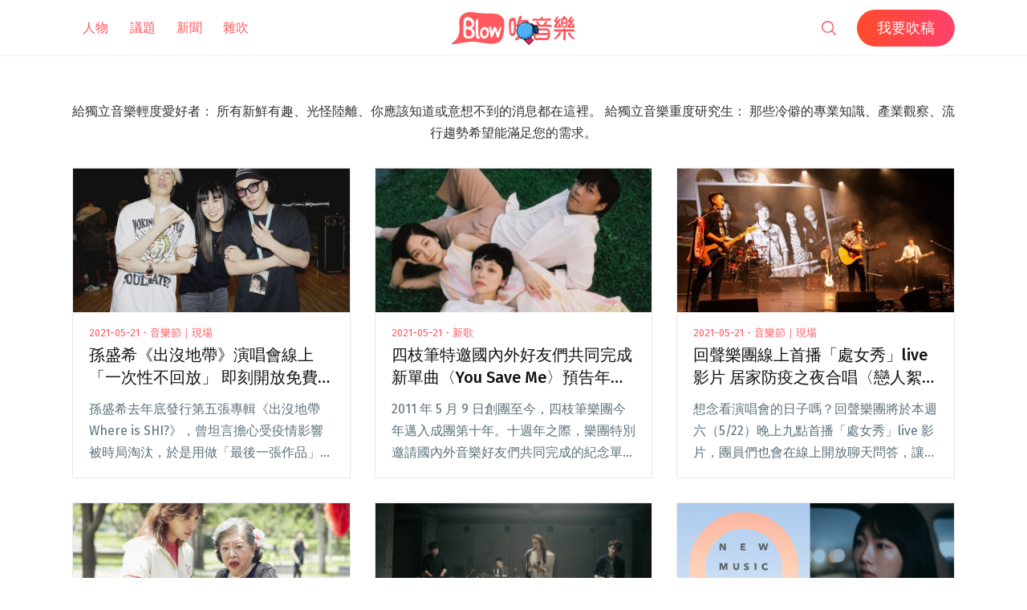

--- FILE ---
content_type: text/html; charset=UTF-8
request_url: https://blow.streetvoice.com/author/admin/page/235/
body_size: 17684
content:
<!doctype html>
<html lang="zh-TW">
<head>
	<meta charset="UTF-8" />
	<meta name="viewport" content="width=device-width, initial-scale=1" />
	<link rel="profile" href="https://gmpg.org/xfn/11" />
	<link href="https://blow.streetvoice.com/wp-content/themes/seedlet/assets/css/bootstrap-grid.css" rel="stylesheet">
			<style type="text/css">
					.heateor_sss_button_instagram span.heateor_sss_svg,a.heateor_sss_instagram span.heateor_sss_svg{background:radial-gradient(circle at 30% 107%,#fdf497 0,#fdf497 5%,#fd5949 45%,#d6249f 60%,#285aeb 90%)}
											.heateor_sss_horizontal_sharing .heateor_sss_svg,.heateor_sss_standard_follow_icons_container .heateor_sss_svg{
							color: #fff;
						border-width: 0px;
			border-style: solid;
			border-color: transparent;
		}
					.heateor_sss_horizontal_sharing .heateorSssTCBackground{
				color:#666;
			}
					.heateor_sss_horizontal_sharing span.heateor_sss_svg:hover,.heateor_sss_standard_follow_icons_container span.heateor_sss_svg:hover{
						border-color: transparent;
		}
		.heateor_sss_vertical_sharing span.heateor_sss_svg,.heateor_sss_floating_follow_icons_container span.heateor_sss_svg{
							color: #fff;
						border-width: 0px;
			border-style: solid;
			border-color: transparent;
		}
				.heateor_sss_vertical_sharing .heateorSssTCBackground{
			color:#666;
		}
						.heateor_sss_vertical_sharing span.heateor_sss_svg:hover,.heateor_sss_floating_follow_icons_container span.heateor_sss_svg:hover{
						border-color: transparent;
		}
		@media screen and (max-width:783px) {.heateor_sss_vertical_sharing{display:none!important}}		</style>
		<meta name='robots' content='index, follow, max-image-preview:large, max-snippet:-1, max-video-preview:-1' />

	<!-- This site is optimized with the Yoast SEO plugin v23.8 - https://yoast.com/wordpress/plugins/seo/ -->
	<title>作者 吹編輯 的所有文章 - 第 235 頁，總計 402 頁 - Blow 吹音樂</title>
	<link rel="canonical" href="https://blow.streetvoice.com/author/admin/page/235/" />
	<link rel="prev" href="https://blow.streetvoice.com/author/admin/page/234/" />
	<link rel="next" href="https://blow.streetvoice.com/author/admin/page/236/" />
	<meta property="og:locale" content="zh_TW" />
	<meta property="og:type" content="profile" />
	<meta property="og:title" content="作者 吹編輯 的所有文章 - 第 235 頁，總計 402 頁 - Blow 吹音樂" />
	<meta property="og:url" content="https://blow.streetvoice.com/author/admin/" />
	<meta property="og:site_name" content="Blow 吹音樂" />
	<meta property="og:image" content="https://blow.streetvoice.com/wp-content/uploads/2014/08/3拷貝4.jpg" />
	<meta property="og:image:width" content="160" />
	<meta property="og:image:height" content="160" />
	<meta property="og:image:type" content="image/jpeg" />
	<script type="application/ld+json" class="yoast-schema-graph">{"@context":"https://schema.org","@graph":[{"@type":"ProfilePage","@id":"https://blow.streetvoice.com/author/admin/","url":"https://blow.streetvoice.com/author/admin/page/235/","name":"作者 吹編輯 的所有文章 - 第 235 頁，總計 402 頁 - Blow 吹音樂","isPartOf":{"@id":"https://blow.streetvoice.com/#website"},"primaryImageOfPage":{"@id":"https://blow.streetvoice.com/author/admin/page/235/#primaryimage"},"image":{"@id":"https://blow.streetvoice.com/author/admin/page/235/#primaryimage"},"thumbnailUrl":"https://blow.streetvoice.com/wp-content/uploads/2021/05/孫盛希剃刀米奇-scaled.jpg","breadcrumb":{"@id":"https://blow.streetvoice.com/author/admin/page/235/#breadcrumb"},"inLanguage":"zh-TW","potentialAction":[{"@type":"ReadAction","target":["https://blow.streetvoice.com/author/admin/page/235/"]}]},{"@type":"ImageObject","inLanguage":"zh-TW","@id":"https://blow.streetvoice.com/author/admin/page/235/#primaryimage","url":"https://blow.streetvoice.com/wp-content/uploads/2021/05/孫盛希剃刀米奇-scaled.jpg","contentUrl":"https://blow.streetvoice.com/wp-content/uploads/2021/05/孫盛希剃刀米奇-scaled.jpg","width":2560,"height":1707,"caption":"孫盛希與專輯製作人剃刀蔣、米奇林"},{"@type":"BreadcrumbList","@id":"https://blow.streetvoice.com/author/admin/page/235/#breadcrumb","itemListElement":[{"@type":"ListItem","position":1,"name":"Home","item":"https://blow.streetvoice.com/"},{"@type":"ListItem","position":2,"name":"Archives for 吹編輯"}]},{"@type":"WebSite","@id":"https://blow.streetvoice.com/#website","url":"https://blow.streetvoice.com/","name":"Blow 吹音樂","description":"獨立音樂大小事","potentialAction":[{"@type":"SearchAction","target":{"@type":"EntryPoint","urlTemplate":"https://blow.streetvoice.com/?s={search_term_string}"},"query-input":{"@type":"PropertyValueSpecification","valueRequired":true,"valueName":"search_term_string"}}],"inLanguage":"zh-TW"},{"@type":"Person","@id":"https://blow.streetvoice.com/#/schema/person/e12aff33e74900ef88e95d4b14b0bb0b","name":"吹編輯","image":{"@type":"ImageObject","inLanguage":"zh-TW","@id":"https://blow.streetvoice.com/#/schema/person/image/","url":"https://blow.streetvoice.com/wp-content/uploads/2014/08/3拷貝4-150x150.jpg","contentUrl":"https://blow.streetvoice.com/wp-content/uploads/2014/08/3拷貝4-150x150.jpg","caption":"吹編輯"},"description":"給獨立音樂輕度愛好者： 所有新鮮有趣、光怪陸離、你應該知道或意想不到的消息都在這裡。 給獨立音樂重度研究生： 那些冷僻的專業知識、產業觀察、流行趨勢希望能滿足您的需求。","mainEntityOfPage":{"@id":"https://blow.streetvoice.com/author/admin/"}}]}</script>
	<!-- / Yoast SEO plugin. -->


<link rel='dns-prefetch' href='//fonts.googleapis.com' />
<link rel='dns-prefetch' href='//v0.wordpress.com' />
<link rel='dns-prefetch' href='//c0.wp.com' />
<link rel="alternate" type="application/rss+xml" title="訂閱《Blow 吹音樂》&raquo; 資訊提供" href="https://blow.streetvoice.com/feed/" />
<link rel="alternate" type="application/rss+xml" title="訂閱《Blow 吹音樂》&raquo; 留言的資訊提供" href="https://blow.streetvoice.com/comments/feed/" />
<link rel="alternate" type="application/rss+xml" title="訂閱《Blow 吹音樂》&raquo; 作者為「吹編輯」的資訊提供" href="https://blow.streetvoice.com/author/admin/feed/" />
<style id='wp-img-auto-sizes-contain-inline-css'>
img:is([sizes=auto i],[sizes^="auto," i]){contain-intrinsic-size:3000px 1500px}
/*# sourceURL=wp-img-auto-sizes-contain-inline-css */
</style>
<style id='wp-emoji-styles-inline-css'>

	img.wp-smiley, img.emoji {
		display: inline !important;
		border: none !important;
		box-shadow: none !important;
		height: 1em !important;
		width: 1em !important;
		margin: 0 0.07em !important;
		vertical-align: -0.1em !important;
		background: none !important;
		padding: 0 !important;
	}
/*# sourceURL=wp-emoji-styles-inline-css */
</style>
<style id='wp-block-library-inline-css'>
:root{--wp-block-synced-color:#7a00df;--wp-block-synced-color--rgb:122,0,223;--wp-bound-block-color:var(--wp-block-synced-color);--wp-editor-canvas-background:#ddd;--wp-admin-theme-color:#007cba;--wp-admin-theme-color--rgb:0,124,186;--wp-admin-theme-color-darker-10:#006ba1;--wp-admin-theme-color-darker-10--rgb:0,107,160.5;--wp-admin-theme-color-darker-20:#005a87;--wp-admin-theme-color-darker-20--rgb:0,90,135;--wp-admin-border-width-focus:2px}@media (min-resolution:192dpi){:root{--wp-admin-border-width-focus:1.5px}}.wp-element-button{cursor:pointer}:root .has-very-light-gray-background-color{background-color:#eee}:root .has-very-dark-gray-background-color{background-color:#313131}:root .has-very-light-gray-color{color:#eee}:root .has-very-dark-gray-color{color:#313131}:root .has-vivid-green-cyan-to-vivid-cyan-blue-gradient-background{background:linear-gradient(135deg,#00d084,#0693e3)}:root .has-purple-crush-gradient-background{background:linear-gradient(135deg,#34e2e4,#4721fb 50%,#ab1dfe)}:root .has-hazy-dawn-gradient-background{background:linear-gradient(135deg,#faaca8,#dad0ec)}:root .has-subdued-olive-gradient-background{background:linear-gradient(135deg,#fafae1,#67a671)}:root .has-atomic-cream-gradient-background{background:linear-gradient(135deg,#fdd79a,#004a59)}:root .has-nightshade-gradient-background{background:linear-gradient(135deg,#330968,#31cdcf)}:root .has-midnight-gradient-background{background:linear-gradient(135deg,#020381,#2874fc)}:root{--wp--preset--font-size--normal:16px;--wp--preset--font-size--huge:42px}.has-regular-font-size{font-size:1em}.has-larger-font-size{font-size:2.625em}.has-normal-font-size{font-size:var(--wp--preset--font-size--normal)}.has-huge-font-size{font-size:var(--wp--preset--font-size--huge)}.has-text-align-center{text-align:center}.has-text-align-left{text-align:left}.has-text-align-right{text-align:right}.has-fit-text{white-space:nowrap!important}#end-resizable-editor-section{display:none}.aligncenter{clear:both}.items-justified-left{justify-content:flex-start}.items-justified-center{justify-content:center}.items-justified-right{justify-content:flex-end}.items-justified-space-between{justify-content:space-between}.screen-reader-text{border:0;clip-path:inset(50%);height:1px;margin:-1px;overflow:hidden;padding:0;position:absolute;width:1px;word-wrap:normal!important}.screen-reader-text:focus{background-color:#ddd;clip-path:none;color:#444;display:block;font-size:1em;height:auto;left:5px;line-height:normal;padding:15px 23px 14px;text-decoration:none;top:5px;width:auto;z-index:100000}html :where(.has-border-color){border-style:solid}html :where([style*=border-top-color]){border-top-style:solid}html :where([style*=border-right-color]){border-right-style:solid}html :where([style*=border-bottom-color]){border-bottom-style:solid}html :where([style*=border-left-color]){border-left-style:solid}html :where([style*=border-width]){border-style:solid}html :where([style*=border-top-width]){border-top-style:solid}html :where([style*=border-right-width]){border-right-style:solid}html :where([style*=border-bottom-width]){border-bottom-style:solid}html :where([style*=border-left-width]){border-left-style:solid}html :where(img[class*=wp-image-]){height:auto;max-width:100%}:where(figure){margin:0 0 1em}html :where(.is-position-sticky){--wp-admin--admin-bar--position-offset:var(--wp-admin--admin-bar--height,0px)}@media screen and (max-width:600px){html :where(.is-position-sticky){--wp-admin--admin-bar--position-offset:0px}}
.has-text-align-justify{text-align:justify;}

/*# sourceURL=wp-block-library-inline-css */
</style><style id='global-styles-inline-css'>
:root{--wp--preset--aspect-ratio--square: 1;--wp--preset--aspect-ratio--4-3: 4/3;--wp--preset--aspect-ratio--3-4: 3/4;--wp--preset--aspect-ratio--3-2: 3/2;--wp--preset--aspect-ratio--2-3: 2/3;--wp--preset--aspect-ratio--16-9: 16/9;--wp--preset--aspect-ratio--9-16: 9/16;--wp--preset--color--black: #000000;--wp--preset--color--cyan-bluish-gray: #abb8c3;--wp--preset--color--white: #ffffff;--wp--preset--color--pale-pink: #f78da7;--wp--preset--color--vivid-red: #cf2e2e;--wp--preset--color--luminous-vivid-orange: #ff6900;--wp--preset--color--luminous-vivid-amber: #fcb900;--wp--preset--color--light-green-cyan: #7bdcb5;--wp--preset--color--vivid-green-cyan: #00d084;--wp--preset--color--pale-cyan-blue: #8ed1fc;--wp--preset--color--vivid-cyan-blue: #0693e3;--wp--preset--color--vivid-purple: #9b51e0;--wp--preset--color--primary: #ff595f;--wp--preset--color--secondary: #ff595f;--wp--preset--color--foreground: #333333;--wp--preset--color--tertiary: #FAFBF6;--wp--preset--color--background: #FFFFFF;--wp--preset--gradient--vivid-cyan-blue-to-vivid-purple: linear-gradient(135deg,rgb(6,147,227) 0%,rgb(155,81,224) 100%);--wp--preset--gradient--light-green-cyan-to-vivid-green-cyan: linear-gradient(135deg,rgb(122,220,180) 0%,rgb(0,208,130) 100%);--wp--preset--gradient--luminous-vivid-amber-to-luminous-vivid-orange: linear-gradient(135deg,rgb(252,185,0) 0%,rgb(255,105,0) 100%);--wp--preset--gradient--luminous-vivid-orange-to-vivid-red: linear-gradient(135deg,rgb(255,105,0) 0%,rgb(207,46,46) 100%);--wp--preset--gradient--very-light-gray-to-cyan-bluish-gray: linear-gradient(135deg,rgb(238,238,238) 0%,rgb(169,184,195) 100%);--wp--preset--gradient--cool-to-warm-spectrum: linear-gradient(135deg,rgb(74,234,220) 0%,rgb(151,120,209) 20%,rgb(207,42,186) 40%,rgb(238,44,130) 60%,rgb(251,105,98) 80%,rgb(254,248,76) 100%);--wp--preset--gradient--blush-light-purple: linear-gradient(135deg,rgb(255,206,236) 0%,rgb(152,150,240) 100%);--wp--preset--gradient--blush-bordeaux: linear-gradient(135deg,rgb(254,205,165) 0%,rgb(254,45,45) 50%,rgb(107,0,62) 100%);--wp--preset--gradient--luminous-dusk: linear-gradient(135deg,rgb(255,203,112) 0%,rgb(199,81,192) 50%,rgb(65,88,208) 100%);--wp--preset--gradient--pale-ocean: linear-gradient(135deg,rgb(255,245,203) 0%,rgb(182,227,212) 50%,rgb(51,167,181) 100%);--wp--preset--gradient--electric-grass: linear-gradient(135deg,rgb(202,248,128) 0%,rgb(113,206,126) 100%);--wp--preset--gradient--midnight: linear-gradient(135deg,rgb(2,3,129) 0%,rgb(40,116,252) 100%);--wp--preset--gradient--hard-diagonal: linear-gradient(to bottom right, #ff595f 49.9%, #FAFBF6 50%);--wp--preset--gradient--hard-diagonal-inverted: linear-gradient(to top left, #ff595f 49.9%, #FAFBF6 50%);--wp--preset--gradient--hard-horizontal: linear-gradient(to bottom, #ff595f 50%, #FAFBF6 50%);--wp--preset--gradient--hard-horizontal-inverted: linear-gradient(to top, #ff595f 50%, #FAFBF6 50%);--wp--preset--gradient--diagonal: linear-gradient(to bottom right, #ff595f, #FAFBF6);--wp--preset--gradient--diagonal-inverted: linear-gradient(to top left, #ff595f, #FAFBF6);--wp--preset--gradient--horizontal: linear-gradient(to bottom, #ff595f, #FAFBF6);--wp--preset--gradient--horizontal-inverted: linear-gradient(to top, #ff595f, #FAFBF6);--wp--preset--gradient--stripe: linear-gradient(to bottom, transparent 20%, #ff595f 20%, #ff595f 80%, transparent 80%);--wp--preset--font-size--small: 16px;--wp--preset--font-size--medium: 20px;--wp--preset--font-size--large: 24px;--wp--preset--font-size--x-large: 42px;--wp--preset--font-size--tiny: 14px;--wp--preset--font-size--normal: 18px;--wp--preset--font-size--huge: 28px;--wp--preset--spacing--20: 0.44rem;--wp--preset--spacing--30: 0.67rem;--wp--preset--spacing--40: 1rem;--wp--preset--spacing--50: 1.5rem;--wp--preset--spacing--60: 2.25rem;--wp--preset--spacing--70: 3.38rem;--wp--preset--spacing--80: 5.06rem;--wp--preset--shadow--natural: 6px 6px 9px rgba(0, 0, 0, 0.2);--wp--preset--shadow--deep: 12px 12px 50px rgba(0, 0, 0, 0.4);--wp--preset--shadow--sharp: 6px 6px 0px rgba(0, 0, 0, 0.2);--wp--preset--shadow--outlined: 6px 6px 0px -3px rgb(255, 255, 255), 6px 6px rgb(0, 0, 0);--wp--preset--shadow--crisp: 6px 6px 0px rgb(0, 0, 0);}:where(.is-layout-flex){gap: 0.5em;}:where(.is-layout-grid){gap: 0.5em;}body .is-layout-flex{display: flex;}.is-layout-flex{flex-wrap: wrap;align-items: center;}.is-layout-flex > :is(*, div){margin: 0;}body .is-layout-grid{display: grid;}.is-layout-grid > :is(*, div){margin: 0;}:where(.wp-block-columns.is-layout-flex){gap: 2em;}:where(.wp-block-columns.is-layout-grid){gap: 2em;}:where(.wp-block-post-template.is-layout-flex){gap: 1.25em;}:where(.wp-block-post-template.is-layout-grid){gap: 1.25em;}.has-black-color{color: var(--wp--preset--color--black) !important;}.has-cyan-bluish-gray-color{color: var(--wp--preset--color--cyan-bluish-gray) !important;}.has-white-color{color: var(--wp--preset--color--white) !important;}.has-pale-pink-color{color: var(--wp--preset--color--pale-pink) !important;}.has-vivid-red-color{color: var(--wp--preset--color--vivid-red) !important;}.has-luminous-vivid-orange-color{color: var(--wp--preset--color--luminous-vivid-orange) !important;}.has-luminous-vivid-amber-color{color: var(--wp--preset--color--luminous-vivid-amber) !important;}.has-light-green-cyan-color{color: var(--wp--preset--color--light-green-cyan) !important;}.has-vivid-green-cyan-color{color: var(--wp--preset--color--vivid-green-cyan) !important;}.has-pale-cyan-blue-color{color: var(--wp--preset--color--pale-cyan-blue) !important;}.has-vivid-cyan-blue-color{color: var(--wp--preset--color--vivid-cyan-blue) !important;}.has-vivid-purple-color{color: var(--wp--preset--color--vivid-purple) !important;}.has-black-background-color{background-color: var(--wp--preset--color--black) !important;}.has-cyan-bluish-gray-background-color{background-color: var(--wp--preset--color--cyan-bluish-gray) !important;}.has-white-background-color{background-color: var(--wp--preset--color--white) !important;}.has-pale-pink-background-color{background-color: var(--wp--preset--color--pale-pink) !important;}.has-vivid-red-background-color{background-color: var(--wp--preset--color--vivid-red) !important;}.has-luminous-vivid-orange-background-color{background-color: var(--wp--preset--color--luminous-vivid-orange) !important;}.has-luminous-vivid-amber-background-color{background-color: var(--wp--preset--color--luminous-vivid-amber) !important;}.has-light-green-cyan-background-color{background-color: var(--wp--preset--color--light-green-cyan) !important;}.has-vivid-green-cyan-background-color{background-color: var(--wp--preset--color--vivid-green-cyan) !important;}.has-pale-cyan-blue-background-color{background-color: var(--wp--preset--color--pale-cyan-blue) !important;}.has-vivid-cyan-blue-background-color{background-color: var(--wp--preset--color--vivid-cyan-blue) !important;}.has-vivid-purple-background-color{background-color: var(--wp--preset--color--vivid-purple) !important;}.has-black-border-color{border-color: var(--wp--preset--color--black) !important;}.has-cyan-bluish-gray-border-color{border-color: var(--wp--preset--color--cyan-bluish-gray) !important;}.has-white-border-color{border-color: var(--wp--preset--color--white) !important;}.has-pale-pink-border-color{border-color: var(--wp--preset--color--pale-pink) !important;}.has-vivid-red-border-color{border-color: var(--wp--preset--color--vivid-red) !important;}.has-luminous-vivid-orange-border-color{border-color: var(--wp--preset--color--luminous-vivid-orange) !important;}.has-luminous-vivid-amber-border-color{border-color: var(--wp--preset--color--luminous-vivid-amber) !important;}.has-light-green-cyan-border-color{border-color: var(--wp--preset--color--light-green-cyan) !important;}.has-vivid-green-cyan-border-color{border-color: var(--wp--preset--color--vivid-green-cyan) !important;}.has-pale-cyan-blue-border-color{border-color: var(--wp--preset--color--pale-cyan-blue) !important;}.has-vivid-cyan-blue-border-color{border-color: var(--wp--preset--color--vivid-cyan-blue) !important;}.has-vivid-purple-border-color{border-color: var(--wp--preset--color--vivid-purple) !important;}.has-vivid-cyan-blue-to-vivid-purple-gradient-background{background: var(--wp--preset--gradient--vivid-cyan-blue-to-vivid-purple) !important;}.has-light-green-cyan-to-vivid-green-cyan-gradient-background{background: var(--wp--preset--gradient--light-green-cyan-to-vivid-green-cyan) !important;}.has-luminous-vivid-amber-to-luminous-vivid-orange-gradient-background{background: var(--wp--preset--gradient--luminous-vivid-amber-to-luminous-vivid-orange) !important;}.has-luminous-vivid-orange-to-vivid-red-gradient-background{background: var(--wp--preset--gradient--luminous-vivid-orange-to-vivid-red) !important;}.has-very-light-gray-to-cyan-bluish-gray-gradient-background{background: var(--wp--preset--gradient--very-light-gray-to-cyan-bluish-gray) !important;}.has-cool-to-warm-spectrum-gradient-background{background: var(--wp--preset--gradient--cool-to-warm-spectrum) !important;}.has-blush-light-purple-gradient-background{background: var(--wp--preset--gradient--blush-light-purple) !important;}.has-blush-bordeaux-gradient-background{background: var(--wp--preset--gradient--blush-bordeaux) !important;}.has-luminous-dusk-gradient-background{background: var(--wp--preset--gradient--luminous-dusk) !important;}.has-pale-ocean-gradient-background{background: var(--wp--preset--gradient--pale-ocean) !important;}.has-electric-grass-gradient-background{background: var(--wp--preset--gradient--electric-grass) !important;}.has-midnight-gradient-background{background: var(--wp--preset--gradient--midnight) !important;}.has-small-font-size{font-size: var(--wp--preset--font-size--small) !important;}.has-medium-font-size{font-size: var(--wp--preset--font-size--medium) !important;}.has-large-font-size{font-size: var(--wp--preset--font-size--large) !important;}.has-x-large-font-size{font-size: var(--wp--preset--font-size--x-large) !important;}
/*# sourceURL=global-styles-inline-css */
</style>

<style id='classic-theme-styles-inline-css'>
/*! This file is auto-generated */
.wp-block-button__link{color:#fff;background-color:#32373c;border-radius:9999px;box-shadow:none;text-decoration:none;padding:calc(.667em + 2px) calc(1.333em + 2px);font-size:1.125em}.wp-block-file__button{background:#32373c;color:#fff;text-decoration:none}
/*# sourceURL=/wp-includes/css/classic-themes.min.css */
</style>
<link rel='stylesheet' id='dashicons-css' href='https://c0.wp.com/c/6.9/wp-includes/css/dashicons.min.css' media='all' />
<link rel='stylesheet' id='post-views-counter-frontend-css' href='https://blow.streetvoice.com/wp-content/plugins/post-views-counter/css/frontend.css?ver=1.3.11' media='all' />
<link rel='stylesheet' id='ppress-frontend-css' href='https://blow.streetvoice.com/wp-content/plugins/wp-user-avatar/assets/css/frontend.min.css?ver=3.2.13' media='all' />
<link rel='stylesheet' id='ppress-flatpickr-css' href='https://blow.streetvoice.com/wp-content/plugins/wp-user-avatar/assets/flatpickr/flatpickr.min.css?ver=3.2.13' media='all' />
<link rel='stylesheet' id='ppress-select2-css' href='https://blow.streetvoice.com/wp-content/plugins/wp-user-avatar/assets/select2/select2.min.css?ver=6.9' media='all' />
<link rel='stylesheet' id='seedlet-fonts-css' href='https://fonts.googleapis.com/css?family=Fira+Sans%3Aital%2Cwght%400%2C400%3B0%2C500%3B1%2C400%7CPlayfair+Display%3Aital%2Cwght%400%2C400%3B0%2C700%3B1%2C400&#038;subset=latin%2Clatin-ext' media='all' />
<link rel='stylesheet' id='seedlet-style-css' href='https://blow.streetvoice.com/wp-content/themes/seedlet/style.css?ver=1.1.13' media='all' />
<link rel='stylesheet' id='seedlet-style-navigation-css' href='https://blow.streetvoice.com/wp-content/themes/seedlet/assets/css/style-navigation.css?ver=1.1.13' media='all' />
<link rel='stylesheet' id='seedlet-print-style-css' href='https://blow.streetvoice.com/wp-content/themes/seedlet/assets/css/print.css?ver=1.1.13' media='print' />
<link rel='stylesheet' id='seedlet-custom-color-overrides-css' href='https://blow.streetvoice.com/wp-content/themes/seedlet/assets/css/custom-color-overrides.css?ver=1.1.13' media='all' />
<style id='seedlet-custom-color-overrides-inline-css'>
:root {--global--color-primary:#ff595f;--global--color-primary-hover: #4C4C4C;--global--color-secondary:#ff595f;--global--color-secondary-hover: #4C4C4C;}::selection { background-color: #F2F2F2;}::-moz-selection { background-color: #F2F2F2;}
/*# sourceURL=seedlet-custom-color-overrides-inline-css */
</style>
<link rel='stylesheet' id='heateor_sss_frontend_css-css' href='https://blow.streetvoice.com/wp-content/plugins/sassy-social-share/public/css/sassy-social-share-public.css?ver=3.3.42' media='all' />
<link rel='stylesheet' id='tablepress-default-css' href='https://blow.streetvoice.com/wp-content/plugins/tablepress/css/default.min.css?ver=1.14' media='all' />
<link rel='stylesheet' id='jetpack_css-css' href='https://c0.wp.com/p/jetpack/11.0.2/css/jetpack.css' media='all' />
<script src="https://c0.wp.com/c/6.9/wp-includes/js/jquery/jquery.min.js" id="jquery-core-js"></script>
<script src="https://c0.wp.com/c/6.9/wp-includes/js/jquery/jquery-migrate.min.js" id="jquery-migrate-js"></script>
<script src="https://blow.streetvoice.com/wp-content/plugins/wp-user-avatar/assets/flatpickr/flatpickr.min.js?ver=6.9" id="ppress-flatpickr-js"></script>
<script src="https://blow.streetvoice.com/wp-content/plugins/wp-user-avatar/assets/select2/select2.min.js?ver=6.9" id="ppress-select2-js"></script>
<link rel="https://api.w.org/" href="https://blow.streetvoice.com/wp-json/" /><link rel="alternate" title="JSON" type="application/json" href="https://blow.streetvoice.com/wp-json/wp/v2/users/7" /><link rel="EditURI" type="application/rsd+xml" title="RSD" href="https://blow.streetvoice.com/xmlrpc.php?rsd" />
<meta name="generator" content="WordPress 6.9" />
<!-- Start Alexa Certify Javascript -->
<script type="text/javascript">
_atrk_opts = { atrk_acct:"CKFni1a8s700Ea", domain:"streetvoice.com",dynamic: true};
(function() { var as = document.createElement('script'); as.type = 'text/javascript'; as.async = true; as.src = "https://d31qbv1cthcecs.cloudfront.net/atrk.js"; var s = document.getElementsByTagName('script')[0];s.parentNode.insertBefore(as, s); })();
</script>
<noscript><img src="https://d5nxst8fruw4z.cloudfront.net/atrk.gif?account=CKFni1a8s700Ea" style="display:none" height="1" width="1" alt="" /></noscript>
<!-- End Alexa Certify Javascript -->
<style>img#wpstats{display:none}</style>
	<style type="text/css">.broken_link, a.broken_link {
	text-decoration: line-through;
}</style>			<style type="text/css">
				/* If html does not have either class, do not show lazy loaded images. */
				html:not( .jetpack-lazy-images-js-enabled ):not( .js ) .jetpack-lazy-image {
					display: none;
				}
			</style>
			<script>
				document.documentElement.classList.add(
					'jetpack-lazy-images-js-enabled'
				);
			</script>
		<link rel="icon" href="https://blow.streetvoice.com/wp-content/uploads/2021/04/cropped-blow-512x512-1-32x32.png" sizes="32x32" />
<link rel="icon" href="https://blow.streetvoice.com/wp-content/uploads/2021/04/cropped-blow-512x512-1-192x192.png" sizes="192x192" />
<link rel="apple-touch-icon" href="https://blow.streetvoice.com/wp-content/uploads/2021/04/cropped-blow-512x512-1-180x180.png" />
<meta name="msapplication-TileImage" content="https://blow.streetvoice.com/wp-content/uploads/2021/04/cropped-blow-512x512-1-270x270.png" />

	<script async='async' src='https://www.googletagservices.com/tag/js/gpt.js'></script>
<script>
  var googletag = googletag || {};
  googletag.cmd = googletag.cmd || [];
</script>

			<!-- 文章內頁 --!>
        <script>
          googletag.cmd.push(function() {
            googletag.defineSlot('/6531201/bm_article_pc_300x250_1', [[300, 250], [1, 1]],'div-gpt-ad-1560939147752-0').addService(googletag.pubads());
            googletag.defineSlot('/6531201/bm_article_pc_300x250_2', [[300, 250], [1, 1]], 'div-gpt-ad-1560939147752-1').addService(googletag.pubads());
            googletag.defineSlot('/6531201/bm_article_right_pc_336x280_1', [300, 250], 'div-gpt-ad-1560939147752-2').addService(googletag.pubads());
            googletag.defineSlot('/6531201/bm_article_right_pc_336x280_2', [300, 250], 'div-gpt-ad-1560939147752-3').addService(googletag.pubads());
            googletag.defineSlot('/6531201/bm_list_right_pc_300x600', [[300, 250], [336, 280], [300, 600]], 'div-gpt-ad-1560940122581-1').addService(googletag.pubads());
            googletag.defineSlot('/6531201/bm_article_atf_mb_320x100', [[320, 50], [320, 100], [1, 1]], 'div-gpt-ad-1560939428720-0').addService(googletag.pubads());
            googletag.defineSlot('/6531201/bm_article_infeed_mb_336x280_1', [[300, 250], 'fluid', [320, 50], [336, 280], [320, 100]], 'div-gpt-ad-1560939428720-1').addService(googletag.pubads());
            googletag.defineSlot('/6531201/bm_article_infeed_mb_336x280_2', [[320, 50], [320, 100], 'fluid', [300, 250], [336, 280]], 'div-gpt-ad-1560939428720-2').addService(googletag.pubads());
            googletag.defineSlot('/6531201/bm_footer_all_mb', [[300, 250], [336, 280], 'fluid'], 'div-gpt-ad-1560939996427-0').addService(googletag.pubads());
            googletag.pubads().enableSingleRequest();
            googletag.pubads().collapseEmptyDivs();
			googletag.pubads().enableLazyLoad({
				fetchMarginPercent: 250,  // 在 5 個檢視點範圍內擷取版位。
				renderMarginPercent: 100,  //  在 2 個檢視點範圍內顯示版位。
				mobileScaling: 2.0  // 使用行動裝置時，將上述值加倍。
			});
            googletag.enableServices();
          });
        </script>
	
	<!-- Google Tag Manager -->
	<script>(function(w,d,s,l,i){w[l]=w[l]||[];w[l].push({'gtm.start':
	new Date().getTime(),event:'gtm.js'});var f=d.getElementsByTagName(s)[0],
	j=d.createElement(s),dl=l!='dataLayer'?'&l='+l:'';j.async=true;j.src=
	'https://www.googletagmanager.com/gtm.js?id='+i+dl;f.parentNode.insertBefore(j,f);
	})(window,document,'script','dataLayer','GTM-TSRQDR5');</script>
	<!-- End Google Tag Manager -->

	<!-- Global site tag (gtag.js) - Google Analytics -->
	<script async src="https://www.googletagmanager.com/gtag/js?id=UA-964610-35"></script>
	<script>
	  window.dataLayer = window.dataLayer || [];
	  function gtag(){dataLayer.push(arguments);}
	  gtag('js', new Date());
	  gtag('config', 'UA-964610-35');
	</script>

<!-- Google tag (gtag.js) -->
<script async src="https://www.googletagmanager.com/gtag/js?id=G-XSND25BJ10"></script>
<script>
  window.dataLayer = window.dataLayer || [];
  function gtag(){dataLayer.push(arguments);}
  gtag('js', new Date());

  gtag('config', 'G-XSND25BJ10');
</script>

</head>

<body class="archive paged author author-admin author-7 wp-embed-responsive paged-235 author-paged-235 wp-theme-seedlet hfeed has-main-navigation">
	<!-- Google Tag Manager (noscript) -->
	<noscript><iframe src="https://www.googletagmanager.com/ns.html?id=GTM-TSRQDR5"
	height="0" width="0" style="display:none;visibility:hidden"></iframe></noscript>
	<!-- End Google Tag Manager (noscript) -->
	
<div id="page" class="site">
	<a class="skip-link screen-reader-text" href="#content">跳至主要內容</a>

	
	<header id="masthead" class="site-header header_classes has-title-and-tagline has-menu" role="banner">
		<div class="container">
				<nav id="site-navigation" class="primary-navigation" role="navigation" aria-label="主要選單">
		<button id="primary-close-menu" class="button close">
			<span class="dropdown-icon close">關閉 <svg class="svg-icon" width="24" height="24" aria-hidden="true" role="img" focusable="false" viewBox="0 0 24 24" fill="none" xmlns="http://www.w3.org/2000/svg"><path fill-rule="evenodd" clip-rule="evenodd" d="M12 10.9394L5.53033 4.46973L4.46967 5.53039L10.9393 12.0001L4.46967 18.4697L5.53033 19.5304L12 13.0607L18.4697 19.5304L19.5303 18.4697L13.0607 12.0001L19.5303 5.53039L18.4697 4.46973L12 10.9394Z" fill="currentColor"/></svg></span>
			<span class="hide-visually collapsed-text">已收合</span>
		</button>
		
		<div class="primary-menu-container"><ul id="menu-menu_new-1" class="menu-wrapper"><li class="menu-item menu-item-type-taxonomy menu-item-object-category menu-item-29570"><a href="https://blow.streetvoice.com/c/issue/">人物</a></li>
<li class="menu-item menu-item-type-taxonomy menu-item-object-category menu-item-29572"><a href="https://blow.streetvoice.com/c/review/">議題</a></li>
<li class="menu-item menu-item-type-taxonomy menu-item-object-category menu-item-29577"><a href="https://blow.streetvoice.com/c/headline/">新聞</a></li>
<li class="menu-item menu-item-type-taxonomy menu-item-object-category menu-item-29571"><a href="https://blow.streetvoice.com/c/lifestyle/">雜吹</a></li>
<li class="menu-item menu-item-type-post_type menu-item-object-page menu-item-53740"><a href="https://blow.streetvoice.com/submit/">我要吹稿</a></li>
</ul></div>
	</nav><!-- #site-navigation -->

<div class="menu-button-container">
			<button id="primary-open-menu" class="button open">
			<span class="dropdown-icon open"><svg class="svg-icon" width="24" height="24" aria-hidden="true" role="img" focusable="false" viewBox="0 0 24 24" fill="none" xmlns="http://www.w3.org/2000/svg"><path fill-rule="evenodd" clip-rule="evenodd" d="M4.5 6H19.5V7.5H4.5V6ZM4.5 12H19.5V13.5H4.5V12ZM19.5 18H4.5V19.5H19.5V18Z" fill="currentColor"/></svg></span>
			<span class="hide-visually expanded-text">已展開</span>
		</button>
	</div>
			
<div class="site-logo">
	<a href="https://blow.streetvoice.com/" rel="home">
		<img src="https://blow.streetvoice.com/wp-content/themes/seedlet/assets/img/logo-Blow-w.svg" class="logo-Blow-w">
		<img src="https://blow.streetvoice.com/wp-content/themes/seedlet/assets/img/logo-Blow-r.svg" class="logo-Blow-r">
	</a>
</div>


			<div class="d-flex">
				<form class="search" method="get" action="https://blow.streetvoice.com" role="search">
				  <input type="search" class="search-field" value="" name="s" title="搜尋關鍵字:" />
				  <marquee direction="left" scrolldelay="40" class="position-absolute icon-blow">
		        <img src="https://blow.streetvoice.com/wp-content/themes/seedlet/assets/img/blow.gif" border="0" />
		    	</marquee>
				</form>
				<a href="https://blow.streetvoice.com/submit/" class="btn btn-blow d-none d-md-inline-flex ml-10p">我要吹稿</a>
			</div>
		</div>
	</header><!-- #masthead -->

	<div id="content" class="site-content">

	<section id="primary" class="content-area">
		<main id="main" class="site-main" role="main">
			<div class="container">
								<header class="page-header mt-20p mb-30p text-center">
					<h1 class="page-title"></h1>					<div class="archive-description">給獨立音樂輕度愛好者：
所有新鮮有趣、光怪陸離、你應該知道或意想不到的消息都在這裡。
給獨立音樂重度研究生：
那些冷僻的專業知識、產業觀察、流行趨勢希望能滿足您的需求。</div>				</header><!-- .page-header -->
				
				<div class="row">
										<div class="col-md-4 mb-30p">
						<a href="https://blow.streetvoice.com/54894/" class="d-block border-block hover-bg-black">
							<img width="420" height="218" src="https://blow.streetvoice.com/wp-content/uploads/2021/05/孫盛希剃刀米奇-420x218.jpg" class="attachment-spot-featured size-spot-featured wp-post-image jetpack-lazy-image" alt="" decoding="async" loading="lazy" data-lazy-srcset="https://blow.streetvoice.com/wp-content/uploads/2021/05/孫盛希剃刀米奇-420x218.jpg 420w, https://blow.streetvoice.com/wp-content/uploads/2021/05/孫盛希剃刀米奇-960x500.jpg 960w, https://blow.streetvoice.com/wp-content/uploads/2021/05/孫盛希剃刀米奇-750x390.jpg 750w" data-lazy-sizes="auto, (max-width: 420px) 100vw, 420px" data-lazy-src="https://blow.streetvoice.com/wp-content/uploads/2021/05/孫盛希剃刀米奇-420x218.jpg?is-pending-load=1" srcset="[data-uri]" />							<div class="p-20p">
								<p class="text-red line-height-sm mb-5p">
									<small>2021-05-21・音樂節｜現場</small>
								</p>
								<h4 class="height-two">孫盛希《出沒地帶》演唱會線上「一次性不回放」 即刻開放免費取票</h4>
								<p class="height-three mb-0">孫盛希去年底發行第五張專輯《出沒地帶 Where is SHI?》，曾坦言擔心受疫情影響被時局淘汰，於是用做「最後一張作品」的心力完成專輯，而成果獲樂界肯定，好消息不斷，《出沒地帶》不僅入選中華音樂人交流協會「年度十大專輯」、新加坡 Fre閱讀全文 "孫盛希《出沒地帶》演唱會線上「一次性不回放」 即刻開放免費取票"</p>
							</div>
						</a>
					</div>
				
										<div class="col-md-4 mb-30p">
						<a href="https://blow.streetvoice.com/54889/" class="d-block border-block hover-bg-black">
							<img width="420" height="218" src="https://blow.streetvoice.com/wp-content/uploads/2021/05/四枝筆-420x218.jpg" class="attachment-spot-featured size-spot-featured wp-post-image jetpack-lazy-image" alt="" decoding="async" loading="lazy" data-lazy-srcset="https://blow.streetvoice.com/wp-content/uploads/2021/05/四枝筆-420x218.jpg 420w, https://blow.streetvoice.com/wp-content/uploads/2021/05/四枝筆-960x500.jpg 960w, https://blow.streetvoice.com/wp-content/uploads/2021/05/四枝筆-750x390.jpg 750w" data-lazy-sizes="auto, (max-width: 420px) 100vw, 420px" data-lazy-src="https://blow.streetvoice.com/wp-content/uploads/2021/05/四枝筆-420x218.jpg?is-pending-load=1" srcset="[data-uri]" />							<div class="p-20p">
								<p class="text-red line-height-sm mb-5p">
									<small>2021-05-21・新歌</small>
								</p>
								<h4 class="height-two">四枝筆特邀國內外好友們共同完成新單曲〈You Save Me〉預告年底將發行首張專輯</h4>
								<p class="height-three mb-0">2011 年 5 月 9 日創團至今，四枝筆樂團今年邁入成團第十年。十週年之際，樂團特別邀請國內外音樂好友們共同完成的紀念單曲〈You Save Me〉正式以 MV 方式曝光，由日本導演関山雄太執導，音樂編曲部分由東京的後搖樂團「miaou閱讀全文 "四枝筆特邀國內外好友們共同完成新單曲〈You Save Me〉預告年底將發行首張專輯"</p>
							</div>
						</a>
					</div>
				
										<div class="col-md-4 mb-30p">
						<a href="https://blow.streetvoice.com/54886/" class="d-block border-block hover-bg-black">
							<img width="420" height="218" src="https://blow.streetvoice.com/wp-content/uploads/2021/05/回聲樂團處女秀3-1-420x218.jpg" class="attachment-spot-featured size-spot-featured wp-post-image jetpack-lazy-image" alt="" decoding="async" loading="lazy" data-lazy-srcset="https://blow.streetvoice.com/wp-content/uploads/2021/05/回聲樂團處女秀3-1-420x218.jpg 420w, https://blow.streetvoice.com/wp-content/uploads/2021/05/回聲樂團處女秀3-1-960x500.jpg 960w, https://blow.streetvoice.com/wp-content/uploads/2021/05/回聲樂團處女秀3-1-750x390.jpg 750w" data-lazy-sizes="auto, (max-width: 420px) 100vw, 420px" data-lazy-src="https://blow.streetvoice.com/wp-content/uploads/2021/05/回聲樂團處女秀3-1-420x218.jpg?is-pending-load=1" srcset="[data-uri]" />							<div class="p-20p">
								<p class="text-red line-height-sm mb-5p">
									<small>2021-05-21・音樂節｜現場</small>
								</p>
								<h4 class="height-two">回聲樂團線上首播「處女秀」live影片 居家防疫之夜合唱〈戀人絮語〉</h4>
								<p class="height-three mb-0">想念看演唱會的日子嗎？回聲樂團將於本週六（5/22）晚上九點首播「處女秀」live 影片，團員們也會在線上開放聊天問答，讓在家防疫的週末夜晚，也能產生人與人的連結。 去年，回聲樂團主唱柏蒼首次以個人身分推出處女專輯《42》，也恰逢回聲樂團《閱讀全文 "回聲樂團線上首播「處女秀」live影片 居家防疫之夜合唱〈戀人絮語〉"</p>
							</div>
						</a>
					</div>
				
										<div class="col-md-4 mb-30p">
						<a href="https://blow.streetvoice.com/54871/" class="d-block border-block hover-bg-black">
							<img width="420" height="218" src="https://blow.streetvoice.com/wp-content/uploads/2021/05/魏如萱陳淑芳-420x218.jpg" class="attachment-spot-featured size-spot-featured wp-post-image jetpack-lazy-image" alt="" decoding="async" loading="lazy" data-lazy-srcset="https://blow.streetvoice.com/wp-content/uploads/2021/05/魏如萱陳淑芳-420x218.jpg 420w, https://blow.streetvoice.com/wp-content/uploads/2021/05/魏如萱陳淑芳-960x500.jpg 960w, https://blow.streetvoice.com/wp-content/uploads/2021/05/魏如萱陳淑芳-750x390.jpg 750w" data-lazy-sizes="auto, (max-width: 420px) 100vw, 420px" data-lazy-src="https://blow.streetvoice.com/wp-content/uploads/2021/05/魏如萱陳淑芳-420x218.jpg?is-pending-load=1" srcset="[data-uri]" />							<div class="p-20p">
								<p class="text-red line-height-sm mb-5p">
									<small>2021-05-19・新歌</small>
								</p>
								<h4 class="height-two">魏如萱〈奶奶〉MV特邀陳淑芳阿姨飾演奶奶 殷振豪執導讓你有笑有淚</h4>
								<p class="height-three mb-0">魏如萱即將推出個人第七張專輯《HAVE A NICE DAY》，第三首主打歌〈奶奶〉在 5 月 6 日上架後，好評無數，被形容是暖到讓人笑著流淚的神作。作為她獻給高齡 91 歲奶奶的真情歌曲，〈奶奶〉MV 特別邀請到金曲「最佳音樂錄影帶獎」閱讀全文 "魏如萱〈奶奶〉MV特邀陳淑芳阿姨飾演奶奶 殷振豪執導讓你有笑有淚"</p>
							</div>
						</a>
					</div>
				
										<div class="col-md-4 mb-30p">
						<a href="https://blow.streetvoice.com/54869/" class="d-block border-block hover-bg-black">
							<img width="420" height="218" src="https://blow.streetvoice.com/wp-content/uploads/2021/05/先別再見MV劇照-June-Pan-2-420x218.png" class="attachment-spot-featured size-spot-featured wp-post-image jetpack-lazy-image" alt="" decoding="async" loading="lazy" data-lazy-srcset="https://blow.streetvoice.com/wp-content/uploads/2021/05/先別再見MV劇照-June-Pan-2-420x218.png 420w, https://blow.streetvoice.com/wp-content/uploads/2021/05/先別再見MV劇照-June-Pan-2-960x500.png 960w, https://blow.streetvoice.com/wp-content/uploads/2021/05/先別再見MV劇照-June-Pan-2-750x390.png 750w" data-lazy-sizes="auto, (max-width: 420px) 100vw, 420px" data-lazy-src="https://blow.streetvoice.com/wp-content/uploads/2021/05/先別再見MV劇照-June-Pan-2-420x218.png?is-pending-load=1" srcset="[data-uri]" />							<div class="p-20p">
								<p class="text-red line-height-sm mb-5p">
									<small>2021-05-19・新歌</small>
								</p>
								<h4 class="height-two">演出因疫情延期 June Pan新作〈先別再見〉意外變成防疫歌曲</h4>
								<p class="height-three mb-0">June Pan 最新單曲〈先別再見〉原本預計在 5/15「庸俗大排檔之仙女下凡」演出中首唱，邀請前來小地方展演空間支持的樂迷一起看首播 MV，無奈遭逢疫情加劇影響而活動延期，新歌意外成為新一波防疫歌曲。 從翻唱到嘗試自己創作，June P閱讀全文 "演出因疫情延期 June Pan新作〈先別再見〉意外變成防疫歌曲"</p>
							</div>
						</a>
					</div>
				
										<div class="col-md-4 mb-30p">
						<a href="https://blow.streetvoice.com/54837/" class="d-block border-block hover-bg-black">
							<img width="420" height="218" src="https://blow.streetvoice.com/wp-content/uploads/2021/05/20210517-Streetvoice-新歌週報_750x390-420x218.png" class="attachment-spot-featured size-spot-featured wp-post-image jetpack-lazy-image" alt="" decoding="async" loading="lazy" data-lazy-srcset="https://blow.streetvoice.com/wp-content/uploads/2021/05/20210517-Streetvoice-新歌週報_750x390-420x218.png 420w, https://blow.streetvoice.com/wp-content/uploads/2021/05/20210517-Streetvoice-新歌週報_750x390-300x156.png 300w, https://blow.streetvoice.com/wp-content/uploads/2021/05/20210517-Streetvoice-新歌週報_750x390.png 750w" data-lazy-sizes="auto, (max-width: 420px) 100vw, 420px" data-lazy-src="https://blow.streetvoice.com/wp-content/uploads/2021/05/20210517-Streetvoice-新歌週報_750x390-420x218.png?is-pending-load=1" srcset="[data-uri]" />							<div class="p-20p">
								<p class="text-red line-height-sm mb-5p">
									<small>2021-05-18・StreetVoice週報</small>
								</p>
								<h4 class="height-two">【StreetVoice新歌週報】洪安妮建置思念的週期 JOYCE就以斯可愛對唱聽不膩</h4>
								<p class="height-three mb-0">本週的封面單曲來自洪安妮〈思念的週期〉，雖全曲寫滿分手心酸，可紀念才是創作主因。歌者知道時間能治癒傷痛，卻也會遺忘美好：「得把你放進歌裡，才能力抗時間的洪流，有效建置思念的週期。」對街聲聽眾，木吉他配輕柔女聲是定番組合，此曲在上週有著不錯點閱讀全文 "【StreetVoice新歌週報】洪安妮建置思念的週期 JOYCE就以斯可愛對唱聽不膩"</p>
							</div>
						</a>
					</div>
				
										<div class="col-md-4 mb-30p">
						<a href="https://blow.streetvoice.com/54834/" class="d-block border-block hover-bg-black">
							<img width="420" height="218" src="https://blow.streetvoice.com/wp-content/uploads/2021/05/EOSR5_4490-420x218.jpg" class="attachment-spot-featured size-spot-featured wp-post-image jetpack-lazy-image" alt="" decoding="async" loading="lazy" data-lazy-srcset="https://blow.streetvoice.com/wp-content/uploads/2021/05/EOSR5_4490-420x218.jpg 420w, https://blow.streetvoice.com/wp-content/uploads/2021/05/EOSR5_4490-960x500.jpg 960w, https://blow.streetvoice.com/wp-content/uploads/2021/05/EOSR5_4490-750x390.jpg 750w" data-lazy-sizes="auto, (max-width: 420px) 100vw, 420px" data-lazy-src="https://blow.streetvoice.com/wp-content/uploads/2021/05/EOSR5_4490-420x218.jpg?is-pending-load=1" srcset="[data-uri]" />							<div class="p-20p">
								<p class="text-red line-height-sm mb-5p">
									<small>2021-05-15・新歌</small>
								</p>
								<h4 class="height-two">TRASH預告今年發專輯 釋出首波主打〈家〉</h4>
								<p class="height-three mb-0">TRASH 即將在 2021 年推出相隔三年的正規專輯，首波回歸單曲〈家 Home〉已在各大數位平台同步上架；MV 也在昨晚（5/14）首播。以〈家 Home〉這首歌作為回歸的第一步，對 TRASH 來說別具意義，嘗試寫出團員四人之間缺一不閱讀全文 "TRASH預告今年發專輯 釋出首波主打〈家〉"</p>
							</div>
						</a>
					</div>
				
										<div class="col-md-4 mb-30p">
						<a href="https://blow.streetvoice.com/54829/" class="d-block border-block hover-bg-black">
							<img width="420" height="218" src="https://blow.streetvoice.com/wp-content/uploads/2021/05/185159082_3949442705135636_3635836169641990871_n-420x218.jpg" class="attachment-spot-featured size-spot-featured wp-post-image jetpack-lazy-image" alt="" decoding="async" loading="lazy" data-lazy-srcset="https://blow.streetvoice.com/wp-content/uploads/2021/05/185159082_3949442705135636_3635836169641990871_n-420x218.jpg 420w, https://blow.streetvoice.com/wp-content/uploads/2021/05/185159082_3949442705135636_3635836169641990871_n-960x500.jpg 960w, https://blow.streetvoice.com/wp-content/uploads/2021/05/185159082_3949442705135636_3635836169641990871_n-750x390.jpg 750w" data-lazy-sizes="auto, (max-width: 420px) 100vw, 420px" data-lazy-src="https://blow.streetvoice.com/wp-content/uploads/2021/05/185159082_3949442705135636_3635836169641990871_n-420x218.jpg?is-pending-load=1" srcset="[data-uri]" />							<div class="p-20p">
								<p class="text-red line-height-sm mb-5p">
									<small>2021-05-14・產業</small>
								</p>
								<h4 class="height-two">因防疫措施升級 文化部下週開放申請藝文事業營運損失補助</h4>
								<p class="height-three mb-0">近來防疫措施升級，5 月 11 日至 6 月 8 日這段期間的藝文活動，不少因此延期或取消。 今（14）日，文化部也為此公告「藝文事業營運損失補助專案申請須知」，自 5 月 17 日起開始受理申請至 6 月 17 日，補助額度為 250 萬閱讀全文 "因防疫措施升級 文化部下週開放申請藝文事業營運損失補助"</p>
							</div>
						</a>
					</div>
				
										<div class="col-md-4 mb-30p">
						<a href="https://blow.streetvoice.com/54822/" class="d-block border-block hover-bg-black">
							<img width="420" height="218" src="https://blow.streetvoice.com/wp-content/uploads/2021/05/182759729_1673967716124665_5478807610221138919_n-420x218.jpeg" class="attachment-spot-featured size-spot-featured wp-post-image jetpack-lazy-image" alt="" decoding="async" loading="lazy" data-lazy-srcset="https://blow.streetvoice.com/wp-content/uploads/2021/05/182759729_1673967716124665_5478807610221138919_n-420x218.jpeg 420w, https://blow.streetvoice.com/wp-content/uploads/2021/05/182759729_1673967716124665_5478807610221138919_n-300x156.jpeg 300w, https://blow.streetvoice.com/wp-content/uploads/2021/05/182759729_1673967716124665_5478807610221138919_n-768x400.jpeg 768w, https://blow.streetvoice.com/wp-content/uploads/2021/05/182759729_1673967716124665_5478807610221138919_n-750x390.jpeg 750w, https://blow.streetvoice.com/wp-content/uploads/2021/05/182759729_1673967716124665_5478807610221138919_n.jpeg 960w" data-lazy-sizes="auto, (max-width: 420px) 100vw, 420px" data-lazy-src="https://blow.streetvoice.com/wp-content/uploads/2021/05/182759729_1673967716124665_5478807610221138919_n-420x218.jpeg?is-pending-load=1" srcset="[data-uri]" />							<div class="p-20p">
								<p class="text-red line-height-sm mb-5p">
									<small>2021-05-14・週五看MV</small>
								</p>
								<h4 class="height-two">【週五看MV】清醒夢釋出樂團同名歌曲 亂入喜宴拍MV被誤認是擋酒部隊</h4>
								<p class="height-three mb-0">清醒夢〈清醒夢 Wake-back-to-bed〉 三人樂團清醒夢昨晚（5/13）釋出樂團同名歌曲 MV〈清醒夢〉，此曲源自於一段 po 在 Instagram 限時動態的簡單吉他樂句，中途加進樂器一度以為會變成演奏曲，最後寫了像短詩的歌詞閱讀全文 "【週五看MV】清醒夢釋出樂團同名歌曲 亂入喜宴拍MV被誤認是擋酒部隊"</p>
							</div>
						</a>
					</div>
				
										<div class="col-md-4 mb-30p">
						<a href="https://blow.streetvoice.com/54826/" class="d-block border-block hover-bg-black">
							<img width="420" height="218" src="https://blow.streetvoice.com/wp-content/uploads/2021/05/M_M19-29-16-side-420x218.jpg" class="attachment-spot-featured size-spot-featured wp-post-image jetpack-lazy-image" alt="" decoding="async" loading="lazy" data-lazy-srcset="https://blow.streetvoice.com/wp-content/uploads/2021/05/M_M19-29-16-side-420x218.jpg 420w, https://blow.streetvoice.com/wp-content/uploads/2021/05/M_M19-29-16-side-960x500.jpg 960w, https://blow.streetvoice.com/wp-content/uploads/2021/05/M_M19-29-16-side-750x390.jpg 750w" data-lazy-sizes="auto, (max-width: 420px) 100vw, 420px" data-lazy-src="https://blow.streetvoice.com/wp-content/uploads/2021/05/M_M19-29-16-side-420x218.jpg?is-pending-load=1" srcset="[data-uri]" />							<div class="p-20p">
								<p class="text-red line-height-sm mb-5p">
									<small>2021-05-14・新歌</small>
								</p>
								<h4 class="height-two">HUSH入圍金曲最佳作曲獎 發行新單曲〈支線任務〉開啟妖媚電玩宇宙觀</h4>
								<p class="height-three mb-0">今年以蘇慧倫《面面》專輯中〈安和〉首次入圍金曲最佳作曲人的 HUSH，最新單曲〈支線任務〉從打電動獲靈感，把遊戲中可解可不解的「支線任務」用來傳達感情世界中「不被愛」的心境，自擬感情身份為「支線任務」中的 NPC。原本要在下周舉辦《妖。言。閱讀全文 "HUSH入圍金曲最佳作曲獎 發行新單曲〈支線任務〉開啟妖媚電玩宇宙觀"</p>
							</div>
						</a>
					</div>
				
										<div class="col-md-4 mb-30p">
						<a href="https://blow.streetvoice.com/54803/" class="d-block border-block hover-bg-black">
							<img width="420" height="218" src="https://blow.streetvoice.com/wp-content/uploads/2021/05/181901982_2944840882419707_2353199456594476420_n-420x218.jpeg" class="attachment-spot-featured size-spot-featured wp-post-image jetpack-lazy-image" alt="" decoding="async" loading="lazy" data-lazy-srcset="https://blow.streetvoice.com/wp-content/uploads/2021/05/181901982_2944840882419707_2353199456594476420_n-420x218.jpeg 420w, https://blow.streetvoice.com/wp-content/uploads/2021/05/181901982_2944840882419707_2353199456594476420_n-960x500.jpeg 960w, https://blow.streetvoice.com/wp-content/uploads/2021/05/181901982_2944840882419707_2353199456594476420_n-750x390.jpeg 750w" data-lazy-sizes="auto, (max-width: 420px) 100vw, 420px" data-lazy-src="https://blow.streetvoice.com/wp-content/uploads/2021/05/181901982_2944840882419707_2353199456594476420_n-420x218.jpeg?is-pending-load=1" srcset="[data-uri]" />							<div class="p-20p">
								<p class="text-red line-height-sm mb-5p">
									<small>2021-05-12・產業</small>
								</p>
								<h4 class="height-two">2021年第32屆金曲獎入圍名單</h4>
								<p class="height-three mb-0">文化部影視及流行音樂產業局於今（12）日公布第 32 屆金曲獎入圍名單，本屆計有 1,499 張專輯／EP、21,349 件作品參賽，較上一屆增加 151 張專輯、1,888 件作品。本屆金曲獎評審團主席由知名製作人鍾成虎擔任，經過初審、資閱讀全文 "2021年第32屆金曲獎入圍名單"</p>
							</div>
						</a>
					</div>
				
										<div class="col-md-4 mb-30p">
						<a href="https://blow.streetvoice.com/54736/" class="d-block border-block hover-bg-black">
							<img width="420" height="218" src="https://blow.streetvoice.com/wp-content/uploads/2021/05/20210503-Streetvoice-新歌週報_750x390-1-420x218.png" class="attachment-spot-featured size-spot-featured wp-post-image jetpack-lazy-image" alt="" decoding="async" loading="lazy" data-lazy-srcset="https://blow.streetvoice.com/wp-content/uploads/2021/05/20210503-Streetvoice-新歌週報_750x390-1-420x218.png 420w, https://blow.streetvoice.com/wp-content/uploads/2021/05/20210503-Streetvoice-新歌週報_750x390-1-300x156.png 300w, https://blow.streetvoice.com/wp-content/uploads/2021/05/20210503-Streetvoice-新歌週報_750x390-1.png 750w" data-lazy-sizes="auto, (max-width: 420px) 100vw, 420px" data-lazy-src="https://blow.streetvoice.com/wp-content/uploads/2021/05/20210503-Streetvoice-新歌週報_750x390-1-420x218.png?is-pending-load=1" srcset="[data-uri]" />							<div class="p-20p">
								<p class="text-red line-height-sm mb-5p">
									<small>2021-05-11・StreetVoice週報</small>
								</p>
								<h4 class="height-two">【StreetVoice新歌週報】青井、廖文強新曲攻榜 街聲畢業歌徵選開跑</h4>
								<p class="height-three mb-0">本週的封面單曲〈直到我〉來自創作人青井。不同於上回充滿戀愛泡泡的〈冬季物語〉，新歌改唱孤單心事，洗腦旋律搭配情感外放的演唱，在站上獲得不錯點聽。除上述，廖文強首支台語新曲〈遠近〉、殷陽 Yin Yang 的〈思念〉也持續固守即時榜。 月底《閱讀全文 "【StreetVoice新歌週報】青井、廖文強新曲攻榜 街聲畢業歌徵選開跑"</p>
							</div>
						</a>
					</div>
				
										<div class="col-md-4 mb-30p">
						<a href="https://blow.streetvoice.com/54750/" class="d-block border-block hover-bg-black">
							<img width="420" height="218" src="https://blow.streetvoice.com/wp-content/uploads/2021/05/LINION高雄首場5_7開唱-420x218.jpeg" class="attachment-spot-featured size-spot-featured wp-post-image jetpack-lazy-image" alt="" decoding="async" loading="lazy" data-lazy-srcset="https://blow.streetvoice.com/wp-content/uploads/2021/05/LINION高雄首場5_7開唱-420x218.jpeg 420w, https://blow.streetvoice.com/wp-content/uploads/2021/05/LINION高雄首場5_7開唱-960x500.jpeg 960w, https://blow.streetvoice.com/wp-content/uploads/2021/05/LINION高雄首場5_7開唱-750x390.jpeg 750w" data-lazy-sizes="auto, (max-width: 420px) 100vw, 420px" data-lazy-src="https://blow.streetvoice.com/wp-content/uploads/2021/05/LINION高雄首場5_7開唱-420x218.jpeg?is-pending-load=1" srcset="[data-uri]" />							<div class="p-20p">
								<p class="text-red line-height-sm mb-5p">
									<small>2021-05-10・音樂節｜現場</small>
								</p>
								<h4 class="height-two">LINION與雷擎、阿蘭大談「Bromance」首次巡迴上千歌迷湧入Legacy</h4>
								<p class="height-three mb-0">去年 9 月發行個人第二張創作專輯的「靈性男子」LINION，上週末分別於高雄 LIVE WAREHOUSE、台北 Legacy 展開「LINION is not Linion」首場個人巡迴的南北二站，其中，台北 Legacy 更是創下完售閱讀全文 "LINION與雷擎、阿蘭大談「Bromance」首次巡迴上千歌迷湧入Legacy"</p>
							</div>
						</a>
					</div>
				
										<div class="col-md-4 mb-30p">
						<a href="https://blow.streetvoice.com/54739/" class="d-block border-block hover-bg-black">
							<img width="420" height="218" src="https://blow.streetvoice.com/wp-content/uploads/2021/05/父子日常-420x218.png" class="attachment-spot-featured size-spot-featured wp-post-image jetpack-lazy-image" alt="" decoding="async" loading="lazy" data-lazy-srcset="https://blow.streetvoice.com/wp-content/uploads/2021/05/父子日常-420x218.png 420w, https://blow.streetvoice.com/wp-content/uploads/2021/05/父子日常-960x500.png 960w, https://blow.streetvoice.com/wp-content/uploads/2021/05/父子日常-750x390.png 750w" data-lazy-sizes="auto, (max-width: 420px) 100vw, 420px" data-lazy-src="https://blow.streetvoice.com/wp-content/uploads/2021/05/父子日常-420x218.png?is-pending-load=1" srcset="[data-uri]" />							<div class="p-20p">
								<p class="text-red line-height-sm mb-5p">
									<small>2021-05-10・新歌</small>
								</p>
								<h4 class="height-two">A Piece of Cake 256〈寂寞的人〉MV上線 主唱蛋糕當爸爸後有感而發之作</h4>
								<p class="height-three mb-0">由隨性主唱蛋糕領軍的 A Piece of Cake 256（簡稱 APOC256），其團員集結了⽬前⾳樂圈實⼒頂尖的樂⼿：激膚的⾙斯⼿阿儒、非⼈物種的吉他⼿⼤眼、倒⾞入庫的⿎⼿喵，這個可謂⾳樂圈最強的組合，除了團員的創作⼒與現場實⼒都旗⿎閱讀全文 "A Piece of Cake 256〈寂寞的人〉MV上線 主唱蛋糕當爸爸後有感而發之作"</p>
							</div>
						</a>
					</div>
				
										<div class="col-md-4 mb-30p">
						<a href="https://blow.streetvoice.com/54738/" class="d-block border-block hover-bg-black">
							<img width="420" height="218" src="https://blow.streetvoice.com/wp-content/uploads/2021/05/朱頭皮於OURSONG平台推出限量NFT_2-420x218.jpeg" class="attachment-spot-featured size-spot-featured wp-post-image jetpack-lazy-image" alt="" decoding="async" loading="lazy" data-lazy-srcset="https://blow.streetvoice.com/wp-content/uploads/2021/05/朱頭皮於OURSONG平台推出限量NFT_2-420x218.jpeg 420w, https://blow.streetvoice.com/wp-content/uploads/2021/05/朱頭皮於OURSONG平台推出限量NFT_2-750x390.jpeg 750w" data-lazy-sizes="auto, (max-width: 420px) 100vw, 420px" data-lazy-src="https://blow.streetvoice.com/wp-content/uploads/2021/05/朱頭皮於OURSONG平台推出限量NFT_2-420x218.jpeg?is-pending-load=1" srcset="[data-uri]" />							<div class="p-20p">
								<p class="text-red line-height-sm mb-5p">
									<small>2021-05-10・產業</small>
								</p>
								<h4 class="height-two">血肉果汁機、吳卓源、朱約信陸續與OURSONG合作台灣音樂NFT銷售模式</h4>
								<p class="height-three mb-0">台灣樂壇 NFT（非同質化代幣）熱度持續發燒，繼 Julia 吳卓源四月中在 OURSONG 平台正式推出限量單曲〈Paris〉的 NFT 秒殺後，陸續有許多音樂人在 OURSONG 平台不斷發行 NFT，例如：血肉果汁機推出的首張專輯封面閱讀全文 "血肉果汁機、吳卓源、朱約信陸續與OURSONG合作台灣音樂NFT銷售模式"</p>
							</div>
						</a>
					</div>
				
					<div id='wp_page_numbers'>
<ul class="pagination"><li><a href="https://blow.streetvoice.com/author/admin/page/234/">上一頁</a></li><li class="first_last_page"><a href="https://blow.streetvoice.com/author/admin/">1</a></li>
<li  class="space">...</li>
<li><a href="https://blow.streetvoice.com/author/admin/page/230/">230</a></li>
<li><a href="https://blow.streetvoice.com/author/admin/page/231/">231</a></li>
<li><a href="https://blow.streetvoice.com/author/admin/page/232/">232</a></li>
<li><a href="https://blow.streetvoice.com/author/admin/page/233/">233</a></li>
<li><a href="https://blow.streetvoice.com/author/admin/page/234/">234</a></li>
<li class="active_page"><a href="https://blow.streetvoice.com/author/admin/page/235/">235</a></li>
<li><a href="https://blow.streetvoice.com/author/admin/page/236/">236</a></li>
<li><a href="https://blow.streetvoice.com/author/admin/page/237/">237</a></li>
<li><a href="https://blow.streetvoice.com/author/admin/page/238/">238</a></li>
<li><a href="https://blow.streetvoice.com/author/admin/page/239/">239</a></li>
<li class="space">...</li>
<li class="first_last_page"><a href="https://blow.streetvoice.com/author/admin/page/402/">402</a></li>
<li><a href="https://blow.streetvoice.com/author/admin/page/236/">下一頁</a></li>
</ul>
<div style='float: none; clear: both;'></div>
</div>
				</div>
			</div>
					

		</main><!-- #main -->
	</section><!-- #primary -->


	</div><!-- #content -->

	<footer id="colophon" class="site-footer" role="contentinfo" aria-label="頁尾">
		<div class="container">
			<div class="row">
				<div class="col-lg-6">
					
	<div class="widget-area">
		<div class="widget-column footer-widget-1">
		<section id="text-6" class="widget widget_text"><h2 class="widget-title">關於 BLOW</h2>			<div class="textwidget"><p>給獨立音樂輕度愛好者：<br />
所有新鮮有趣、光怪陸離、你應該知道或意想不到的消息都在這裡。</p>
<p>給獨立音樂重度研究生：<br />
那些冷僻的專業知識、產業觀察、流行趨勢希望能滿足您的需求。</p>
</div>
		</section>		</div>
	</div><!-- .widget-area -->


				</div>
				<div class="col-lg-6">
					<h2 class="widget-title mb-30p">追蹤我們</h2>
					<ul class="mb-30p">
						<li><a href="https://www.facebook.com/BlowStreetVoice/" target="_blank" class="btn btn-facebook btn-circle"><span class="icon-facebook"></span></a></li>
						<li><a href="https://www.instagram.com/blowmedia_/" target="_blank" class="btn btn-instagram btn-circle"><span class="icon-instagram"></span></a></li>
					</ul>
					<h2 class="widget-title mt-30p mb-20p">相關服務</h2>
					<ul class="mb-30p">
						<li><a href="https://streetvoice.com/" target="_blank" rel="noopener">StreetVoice 街聲</a></li>
						<li><a href="https://packer.streetvoice.com/" target="_blank" rel="noopener">Packer 派歌 – 數位發行</a></li>
					</ul>
				</div>
			</div>
			<hr class="mb-20p" />
			<div class="row justify-content-between">
				<div class="col-lg">
					<a href="//blow.streetvoice.com/disclaimer/">免責聲明</a>
				</div>
				<div class="col-lg-auto">
					<small class="opacity-60">Copyright © 2026 StreetVoice International Ltd. All Rights Reserved. Blow 吹音樂 is a StreetVoice service.</small>
				</div>
			</div>
		</div>
	</footer><!-- #colophon -->

</div><!-- #page -->
<input type="hidden" id="ssp_main_postid" value="54738"/><input type="hidden" id="ssp_main_cateid" value="10865"/><script type="speculationrules">
{"prefetch":[{"source":"document","where":{"and":[{"href_matches":"/*"},{"not":{"href_matches":["/wp-*.php","/wp-admin/*","/wp-content/uploads/*","/wp-content/*","/wp-content/plugins/*","/wp-content/themes/seedlet/*","/*\\?(.+)"]}},{"not":{"selector_matches":"a[rel~=\"nofollow\"]"}},{"not":{"selector_matches":".no-prefetch, .no-prefetch a"}}]},"eagerness":"conservative"}]}
</script>
	<script>
	/(trident|msie)/i.test(navigator.userAgent)&&document.getElementById&&window.addEventListener&&window.addEventListener("hashchange",function(){var t,e=location.hash.substring(1);/^[A-z0-9_-]+$/.test(e)&&(t=document.getElementById(e))&&(/^(?:a|select|input|button|textarea)$/i.test(t.tagName)||(t.tabIndex=-1),t.focus())},!1);
	</script>
	<script id="ppress-frontend-script-js-extra">
var pp_ajax_form = {"ajaxurl":"https://blow.streetvoice.com/wp-admin/admin-ajax.php","confirm_delete":"Are you sure?","deleting_text":"Deleting...","deleting_error":"An error occurred. Please try again.","nonce":"aaa72b7621","disable_ajax_form":"false"};
//# sourceURL=ppress-frontend-script-js-extra
</script>
<script src="https://blow.streetvoice.com/wp-content/plugins/wp-user-avatar/assets/js/frontend.min.js?ver=3.2.13" id="ppress-frontend-script-js"></script>
<script src="https://blow.streetvoice.com/wp-content/themes/seedlet/assets/js/primary-navigation.js?ver=1.1.13" id="seedlet-primary-navigation-script-js"></script>
<script id="heateor_sss_sharing_js-js-before">
function heateorSssLoadEvent(e) {var t=window.onload;if (typeof window.onload!="function") {window.onload=e}else{window.onload=function() {t();e()}}};	var heateorSssSharingAjaxUrl = 'https://blow.streetvoice.com/wp-admin/admin-ajax.php', heateorSssCloseIconPath = 'https://blow.streetvoice.com/wp-content/plugins/sassy-social-share/public/../images/close.png', heateorSssPluginIconPath = 'https://blow.streetvoice.com/wp-content/plugins/sassy-social-share/public/../images/logo.png', heateorSssHorizontalSharingCountEnable = 0, heateorSssVerticalSharingCountEnable = 0, heateorSssSharingOffset = -10; var heateorSssMobileStickySharingEnabled = 0;var heateorSssCopyLinkMessage = "Link copied.";var heateorSssUrlCountFetched = [], heateorSssSharesText = 'Shares', heateorSssShareText = 'Share';function heateorSssPopup(e) {window.open(e,"popUpWindow","height=400,width=600,left=400,top=100,resizable,scrollbars,toolbar=0,personalbar=0,menubar=no,location=no,directories=no,status")}
//# sourceURL=heateor_sss_sharing_js-js-before
</script>
<script src="https://blow.streetvoice.com/wp-content/plugins/sassy-social-share/public/js/sassy-social-share-public.js?ver=3.3.42" id="heateor_sss_sharing_js-js"></script>
<script src="https://blow.streetvoice.com/wp-content/plugins/jetpack/jetpack_vendor/automattic/jetpack-lazy-images/dist/intersection-observer.js?minify=false&amp;ver=f5a9d453c5a79e347f9ee90353c1abdf" id="jetpack-lazy-images-polyfill-intersectionobserver-js"></script>
<script id="jetpack-lazy-images-js-extra">
var jetpackLazyImagesL10n = {"loading_warning":"\u7cfb\u7d71\u4ecd\u5728\u8f09\u5165\u5716\u7247\u3002 \u8acb\u53d6\u6d88\u5217\u5370\uff0c\u7136\u5f8c\u518d\u8a66\u4e00\u6b21\u3002"};
//# sourceURL=jetpack-lazy-images-js-extra
</script>
<script src="https://blow.streetvoice.com/wp-content/plugins/jetpack/jetpack_vendor/automattic/jetpack-lazy-images/dist/lazy-images.js?minify=false&amp;ver=25eafb3f2ad93939cdfaaa7782cb8b85" id="jetpack-lazy-images-js"></script>
<script id="wp-emoji-settings" type="application/json">
{"baseUrl":"https://s.w.org/images/core/emoji/17.0.2/72x72/","ext":".png","svgUrl":"https://s.w.org/images/core/emoji/17.0.2/svg/","svgExt":".svg","source":{"concatemoji":"https://blow.streetvoice.com/wp-includes/js/wp-emoji-release.min.js?ver=6.9"}}
</script>
<script type="module">
/*! This file is auto-generated */
const a=JSON.parse(document.getElementById("wp-emoji-settings").textContent),o=(window._wpemojiSettings=a,"wpEmojiSettingsSupports"),s=["flag","emoji"];function i(e){try{var t={supportTests:e,timestamp:(new Date).valueOf()};sessionStorage.setItem(o,JSON.stringify(t))}catch(e){}}function c(e,t,n){e.clearRect(0,0,e.canvas.width,e.canvas.height),e.fillText(t,0,0);t=new Uint32Array(e.getImageData(0,0,e.canvas.width,e.canvas.height).data);e.clearRect(0,0,e.canvas.width,e.canvas.height),e.fillText(n,0,0);const a=new Uint32Array(e.getImageData(0,0,e.canvas.width,e.canvas.height).data);return t.every((e,t)=>e===a[t])}function p(e,t){e.clearRect(0,0,e.canvas.width,e.canvas.height),e.fillText(t,0,0);var n=e.getImageData(16,16,1,1);for(let e=0;e<n.data.length;e++)if(0!==n.data[e])return!1;return!0}function u(e,t,n,a){switch(t){case"flag":return n(e,"\ud83c\udff3\ufe0f\u200d\u26a7\ufe0f","\ud83c\udff3\ufe0f\u200b\u26a7\ufe0f")?!1:!n(e,"\ud83c\udde8\ud83c\uddf6","\ud83c\udde8\u200b\ud83c\uddf6")&&!n(e,"\ud83c\udff4\udb40\udc67\udb40\udc62\udb40\udc65\udb40\udc6e\udb40\udc67\udb40\udc7f","\ud83c\udff4\u200b\udb40\udc67\u200b\udb40\udc62\u200b\udb40\udc65\u200b\udb40\udc6e\u200b\udb40\udc67\u200b\udb40\udc7f");case"emoji":return!a(e,"\ud83e\u1fac8")}return!1}function f(e,t,n,a){let r;const o=(r="undefined"!=typeof WorkerGlobalScope&&self instanceof WorkerGlobalScope?new OffscreenCanvas(300,150):document.createElement("canvas")).getContext("2d",{willReadFrequently:!0}),s=(o.textBaseline="top",o.font="600 32px Arial",{});return e.forEach(e=>{s[e]=t(o,e,n,a)}),s}function r(e){var t=document.createElement("script");t.src=e,t.defer=!0,document.head.appendChild(t)}a.supports={everything:!0,everythingExceptFlag:!0},new Promise(t=>{let n=function(){try{var e=JSON.parse(sessionStorage.getItem(o));if("object"==typeof e&&"number"==typeof e.timestamp&&(new Date).valueOf()<e.timestamp+604800&&"object"==typeof e.supportTests)return e.supportTests}catch(e){}return null}();if(!n){if("undefined"!=typeof Worker&&"undefined"!=typeof OffscreenCanvas&&"undefined"!=typeof URL&&URL.createObjectURL&&"undefined"!=typeof Blob)try{var e="postMessage("+f.toString()+"("+[JSON.stringify(s),u.toString(),c.toString(),p.toString()].join(",")+"));",a=new Blob([e],{type:"text/javascript"});const r=new Worker(URL.createObjectURL(a),{name:"wpTestEmojiSupports"});return void(r.onmessage=e=>{i(n=e.data),r.terminate(),t(n)})}catch(e){}i(n=f(s,u,c,p))}t(n)}).then(e=>{for(const n in e)a.supports[n]=e[n],a.supports.everything=a.supports.everything&&a.supports[n],"flag"!==n&&(a.supports.everythingExceptFlag=a.supports.everythingExceptFlag&&a.supports[n]);var t;a.supports.everythingExceptFlag=a.supports.everythingExceptFlag&&!a.supports.flag,a.supports.everything||((t=a.source||{}).concatemoji?r(t.concatemoji):t.wpemoji&&t.twemoji&&(r(t.twemoji),r(t.wpemoji)))});
//# sourceURL=https://blow.streetvoice.com/wp-includes/js/wp-emoji-loader.min.js
</script>
<script src='https://stats.wp.com/e-202605.js' defer></script>
<script>
	_stq = window._stq || [];
	_stq.push([ 'view', {v:'ext',j:'1:11.0.2',blog:'113437905',post:'0',tz:'8',srv:'blow.streetvoice.com'} ]);
	_stq.push([ 'clickTrackerInit', '113437905', '0' ]);
</script>
<script src="https://blow.streetvoice.com/wp-content/themes/seedlet/assets/js/header.js"></script>
<script src="https://blow.streetvoice.com/wp-content/themes/seedlet/assets/js/owl.carousel.min.js"></script>
<script src="https://blow.streetvoice.com/wp-content/themes/seedlet/assets/js/owl-carousel.js"></script>
</body>
</html>
